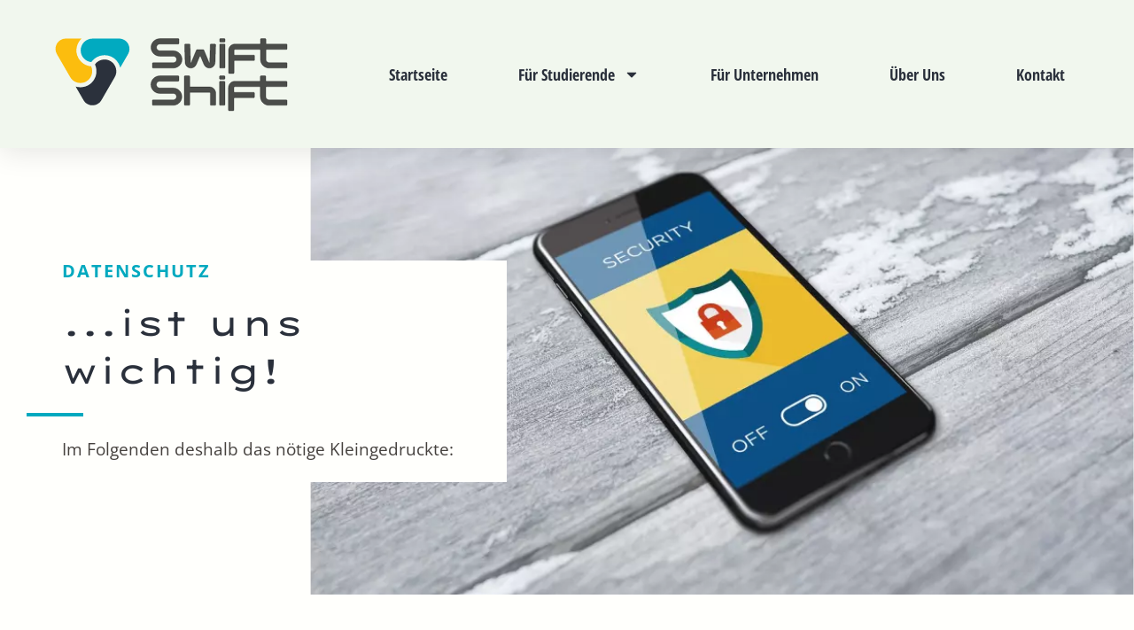

--- FILE ---
content_type: image/svg+xml
request_url: https://swift-shift.de/wp-content/uploads/2022/04/1618_swiftshift_logo.svg
body_size: 3660
content:
<svg xmlns="http://www.w3.org/2000/svg" xmlns:xlink="http://www.w3.org/1999/xlink" id="logoS" x="0px" y="0px" width="1531px" height="700px" viewBox="0 0 3063.83 1241.13" xml:space="preserve" style="opacity: 1;"><g><g>   <g id="gTT">       <path id="s_1_" d="M1568.07,353.25h-153.6c-21.84,0-40.3-17.88-39.93-39.72c0.36-21.22,17.73-38.37,39.04-38.37h213.18           c4.22,0,7.64-3.42,7.64-7.64v-47.4c0-4.22-3.42-7.64-7.64-7.64h-211.64c-55.83,0-102.41,44.33-103.26,100.15           c-0.87,56.82,45.1,103.31,101.72,103.31h155.34c12.16,0,23.81,5.59,30.91,15.46c8.38,11.64,9.46,26.21,2.98,38.85           c-6.49,12.66-19.82,20.34-34.05,20.34h-232.65c-4.22,0-7.64,3.42-7.64,7.64v47.4c0,4.22,3.42,7.64,7.64,7.64h231.95           c36.6,0,70.91-19.21,88.78-51.15c19-33.96,16.68-75.52-6-107.16C1631.82,368.44,1600.71,353.25,1568.07,353.25z"></path>       <path id="w_1_" d="M1772.99,553.27c27.03-0.37,50.99-17.56,61.35-42.53l36.86-88.82c2.61-6.29,11.51-6.29,14.12,0l37.39,90.11           c10.85,26.16,36.81,42.66,65.38,41.14c35.01-1.85,62.23-31.37,63.27-66.41l6.02-203.31c0.13-4.29-3.29-7.84-7.58-7.87           l-47.41-0.37c-4.16-0.03-7.58,3.26-7.7,7.42l-6.04,203.9c-0.07,2.28-1.9,4.06-4.18,4.06c-1.69,0-3.21-1.01-3.86-2.58           l-59.47-143.3c-1.18-2.85-3.97-4.71-7.06-4.71h-71.66c-3.09,0-5.88,1.86-7.06,4.71c-13.56,32.69-59.4,143.14-59.4,143.14           c-0.6,1.44-1.9,2.55-3.46,2.72c-2.49,0.27-4.58-1.6-4.65-4.03l-6.04-203.95c-0.12-4.13-3.51-7.42-7.64-7.42h-47.42           c-4.31,0-7.77,3.56-7.64,7.87l6.09,205.36C1706.3,525.09,1736.16,553.77,1772.99,553.27z"></path>       <path id="i_1_" d="M2110.34,553.28h47.4c4.22,0,7.65-3.42,7.65-7.64V282.81c0-4.22-3.42-7.64-7.65-7.64h-47.4           c-4.22,0-7.64,3.42-7.64,7.64v262.83C2102.7,549.85,2106.12,553.28,2110.34,553.28z"></path>       <path id="t_1_" d="M2110.34,252.38h47.4c4.22,0,7.65-3.42,7.65-7.64v-24.62c0-4.22-3.42-7.64-7.65-7.64h-47.4           c-4.22,0-7.64,3.42-7.64,7.64v24.62C2102.7,248.96,2106.12,252.38,2110.34,252.38z"></path>       <path id="ft_1_" d="M2880.16,330.7v-47.4c0-4.22-3.42-7.64-7.64-7.64h-228.57c-4.22,0-7.64-3.42-7.64-7.64v-48           c0-4.22-3.42-7.64-7.64-7.64h-47.4c-4.22,0-7.65,3.42-7.65,7.64v48c0,4.22-3.42,7.64-7.64,7.64h-287.35           c-40.11,0-72.63,32.52-72.63,72.63l0,260.21c0,4.22,3.42,7.64,7.65,7.64h47.4c4.22,0,7.64-3.42,7.64-7.64l0-134.65           c0-4.22,3.42-7.64,7.64-7.64h221.92c4.22,0,7.65-3.42,7.65-7.64v-47.4c0-4.22-3.42-7.64-7.65-7.64h-221.92           c-4.22,0-7.64-3.42-7.64-7.64v-47.58c0-5.49,4.45-9.94,9.94-9.94h287.35c4.22,0,7.64,3.42,7.64,7.64v107.28           c0,55.24,44.78,100.01,100.01,100.01h198.89c4.22,0,7.64-3.42,7.64-7.64v-47.4c0-4.22-3.42-7.64-7.64-7.64h-198.89           c-20.61,0-37.33-16.71-37.33-37.33V345.99c0-4.22,3.42-7.64,7.64-7.64h228.57C2876.74,338.34,2880.16,334.92,2880.16,330.7z"></path>   </g>   <g id="gTB">       <path id="s2_1_" d="M1568.23,783.26h-155.11c-21.84,0-40.3-17.87-39.93-39.71c0.36-21.22,17.73-38.38,39.04-38.38h213.18           c4.22,0,7.64-3.42,7.64-7.64v-47.4c0-4.22-3.42-7.64-7.64-7.64h-211.64c-55.83,0-102.41,44.33-103.27,100.15           c-0.87,56.82,45.1,103.31,101.72,103.31h155.33c12.16,0,23.81,5.59,30.91,15.46c8.38,11.64,9.46,26.21,2.98,38.85           c-6.49,12.66-19.82,20.34-34.05,20.34h-232.65c-4.22,0-7.64,3.42-7.64,7.64v47.4c0,4.22,3.42,7.64,7.64,7.64h232.11           c36.34,0,70.39-19.01,88.32-50.62c18.91-33.32,17.19-74.08-4.24-105.61C1632.31,799.63,1601.39,783.26,1568.23,783.26z"></path>       <path id="h2_1_" d="M1985.51,770.33h-219.48c-4.22,0-7.64-3.42-7.64-7.64V650.02c0-4.22-3.42-7.64-7.64-7.64h-47.4           c-4.22,0-7.64,3.42-7.64,7.64v325.62c0,4.22,3.42,7.64,7.64,7.64h47.4c4.22,0,7.64-3.42,7.64-7.64V840.67           c0-4.22,3.42-7.64,7.64-7.64h219.48c5.49,0,9.94,4.45,9.94,9.94v132.68c0,4.22,3.42,7.64,7.64,7.64h47.4           c4.22,0,7.64-3.42,7.64-7.64V842.96C2058.14,802.85,2025.62,770.33,1985.51,770.33z"></path>       <path id="i2_1_" d="M2109,983.28h47.4c4.22,0,7.64-3.42,7.64-7.64V712.81c0-4.22-3.42-7.64-7.64-7.64H2109           c-4.22,0-7.65,3.42-7.65,7.64v262.82C2101.35,979.86,2104.77,983.28,2109,983.28z"></path>       <path id="t2_1_" d="M2109,682.39h47.4c4.22,0,7.64-3.42,7.64-7.64v-24.62c0-4.22-3.42-7.64-7.64-7.64H2109           c-4.22,0-7.65,3.42-7.65,7.64v24.62C2101.35,678.97,2104.77,682.39,2109,682.39z"></path>       <path id="ft2_1_" d="M2627.31,642.37h-47.4c-4.22,0-7.64,3.42-7.64,7.64v48c0,4.22-3.42,7.64-7.65,7.64h-287.35           c-40.11,0-72.63,32.52-72.63,72.63l0,260.21c0,4.22,3.42,7.64,7.64,7.64h47.4c4.22,0,7.64-3.42,7.64-7.65l0-134.65           c0-4.22,3.42-7.64,7.64-7.64h221.92c4.22,0,7.64-3.42,7.64-7.64v-47.4c0-4.22-3.42-7.64-7.64-7.64h-221.92           c-4.22,0-7.65-3.42-7.65-7.64v-47.58c0-5.49,4.45-9.94,9.94-9.94h287.35c4.22,0,7.65,3.42,7.65,7.64v107.28           c0,55.24,44.78,100.01,100.01,100.01h200.24c4.22,0,7.64-3.42,7.64-7.64v-47.4c0-4.22-3.42-7.64-7.64-7.64h-200.24           c-20.61,0-37.33-16.71-37.33-37.33V775.99c0-4.22,3.42-7.64,7.65-7.64h229.92c4.22,0,7.64-3.42,7.64-7.64v-47.4           c0-4.22-3.42-7.64-7.64-7.64H2642.6c-4.22,0-7.65-3.42-7.65-7.64v-48C2634.95,645.8,2631.53,642.37,2627.31,642.37z"></path>   </g>   <g>       <path id="s2" fill="none" stroke="#000000" stroke-width="3" stroke-miterlimit="10" d="M1568.23,783.26h-155.11           c-21.84,0-40.3-17.87-39.93-39.71c0.36-21.22,17.73-38.38,39.04-38.38h213.18c4.22,0,7.64-3.42,7.64-7.64v-47.4           c0-4.22-3.42-7.64-7.64-7.64h-211.64c-55.83,0-102.41,44.33-103.27,100.15c-0.87,56.82,45.1,103.31,101.72,103.31h155.33           c12.16,0,23.81,5.59,30.91,15.46c8.38,11.64,9.46,26.21,2.98,38.85c-6.49,12.66-19.82,20.34-34.05,20.34h-232.65           c-4.22,0-7.64,3.42-7.64,7.64v47.4c0,4.22,3.42,7.64,7.64,7.64h232.11c36.34,0,70.39-19.01,88.32-50.62           c18.91-33.32,17.19-74.08-4.24-105.61C1632.31,799.63,1601.39,783.26,1568.23,783.26z"></path>       <path id="h2" fill="none" stroke="#000000" stroke-width="3" stroke-miterlimit="10" d="M1985.51,770.33h-219.48           c-4.22,0-7.64-3.42-7.64-7.64V650.02c0-4.22-3.42-7.64-7.64-7.64h-47.4c-4.22,0-7.64,3.42-7.64,7.64v325.62           c0,4.22,3.42,7.64,7.64,7.64h47.4c4.22,0,7.64-3.42,7.64-7.64V840.67c0-4.22,3.42-7.64,7.64-7.64h219.48           c5.49,0,9.94,4.45,9.94,9.94v132.68c0,4.22,3.42,7.64,7.64,7.64h47.4c4.22,0,7.64-3.42,7.64-7.64V842.96           C2058.14,802.85,2025.62,770.33,1985.51,770.33z"></path>       <path id="i2" fill="none" stroke="#000000" stroke-width="3" stroke-miterlimit="10" d="M2109,983.28h47.4           c4.22,0,7.64-3.42,7.64-7.64V712.81c0-4.22-3.42-7.64-7.64-7.64H2109c-4.22,0-7.65,3.42-7.65,7.64v262.82           C2101.35,979.86,2104.77,983.28,2109,983.28z"></path>       <path id="t2" fill="none" stroke="#000000" stroke-width="3" stroke-miterlimit="10" d="M2109,682.39h47.4           c4.22,0,7.64-3.42,7.64-7.64v-24.62c0-4.22-3.42-7.64-7.64-7.64H2109c-4.22,0-7.65,3.42-7.65,7.64v24.62           C2101.35,678.97,2104.77,682.39,2109,682.39z"></path>       <path id="ft2" fill="none" stroke="#000000" stroke-width="3" stroke-miterlimit="10" d="M2627.31,642.37h-47.4           c-4.22,0-7.64,3.42-7.64,7.64v48c0,4.22-3.42,7.64-7.65,7.64h-287.35c-40.11,0-72.63,32.52-72.63,72.63l0,260.21           c0,4.22,3.42,7.64,7.64,7.64h47.4c4.22,0,7.64-3.42,7.64-7.65l0-134.65c0-4.22,3.42-7.64,7.64-7.64h221.92           c4.22,0,7.64-3.42,7.64-7.64v-47.4c0-4.22-3.42-7.64-7.64-7.64h-221.92c-4.22,0-7.65-3.42-7.65-7.64v-47.58           c0-5.49,4.45-9.94,9.94-9.94h287.35c4.22,0,7.65,3.42,7.65,7.64v107.28c0,55.24,44.78,100.01,100.01,100.01h200.24           c4.22,0,7.64-3.42,7.64-7.64v-47.4c0-4.22-3.42-7.64-7.64-7.64h-200.24c-20.61,0-37.33-16.71-37.33-37.33V775.99           c0-4.22,3.42-7.64,7.65-7.64h229.92c4.22,0,7.64-3.42,7.64-7.64v-47.4c0-4.22-3.42-7.64-7.64-7.64H2642.6           c-4.22,0-7.65-3.42-7.65-7.64v-48C2634.95,645.8,2631.53,642.37,2627.31,642.37z"></path>   </g>   <g>       <path id="s" fill="none" stroke="#000000" stroke-width="3" stroke-miterlimit="10" d="M1568.07,353.25h-153.6           c-21.84,0-40.3-17.88-39.93-39.72c0.36-21.22,17.73-38.37,39.04-38.37h213.18c4.22,0,7.64-3.42,7.64-7.64v-47.4           c0-4.22-3.42-7.64-7.64-7.64h-211.64c-55.83,0-102.41,44.33-103.26,100.15c-0.87,56.82,45.1,103.31,101.72,103.31h155.34           c12.16,0,23.81,5.59,30.91,15.46c8.38,11.64,9.46,26.21,2.98,38.85c-6.49,12.66-19.82,20.34-34.05,20.34h-232.65           c-4.22,0-7.64,3.42-7.64,7.64v47.4c0,4.22,3.42,7.64,7.64,7.64h231.95c36.6,0,70.91-19.21,88.78-51.15           c19-33.96,16.68-75.52-6-107.16C1631.82,368.44,1600.71,353.25,1568.07,353.25z"></path>       <path id="w" fill="none" stroke="#000000" stroke-width="3" stroke-miterlimit="10" d="M1772.99,553.27           c27.03-0.37,50.99-17.56,61.35-42.53l36.86-88.82c2.61-6.29,11.51-6.29,14.12,0l37.39,90.11c10.85,26.16,36.81,42.66,65.38,41.14           c35.01-1.85,62.23-31.37,63.27-66.41l6.02-203.31c0.13-4.29-3.29-7.84-7.58-7.87l-47.41-0.37c-4.16-0.03-7.58,3.26-7.7,7.42           l-6.04,203.9c-0.07,2.28-1.9,4.06-4.18,4.06c-1.69,0-3.21-1.01-3.86-2.58l-59.47-143.3c-1.18-2.85-3.97-4.71-7.06-4.71h-71.66           c-3.09,0-5.88,1.86-7.06,4.71c-13.56,32.69-59.4,143.14-59.4,143.14c-0.6,1.44-1.9,2.55-3.46,2.72c-2.49,0.27-4.58-1.6-4.65-4.03           l-6.04-203.95c-0.12-4.13-3.51-7.42-7.64-7.42h-47.42c-4.31,0-7.77,3.56-7.64,7.87l6.09,205.36           C1706.3,525.09,1736.16,553.77,1772.99,553.27z"></path>       <path id="i" fill="none" stroke="#000000" stroke-width="3" stroke-miterlimit="10" d="M2110.34,553.28h47.4           c4.22,0,7.65-3.42,7.65-7.64V282.81c0-4.22-3.42-7.64-7.65-7.64h-47.4c-4.22,0-7.64,3.42-7.64,7.64v262.83           C2102.7,549.85,2106.12,553.28,2110.34,553.28z"></path>       <path id="t" fill="none" stroke="#000000" stroke-width="3" stroke-miterlimit="10" d="M2110.34,252.38h47.4           c4.22,0,7.65-3.42,7.65-7.64v-24.62c0-4.22-3.42-7.64-7.65-7.64h-47.4c-4.22,0-7.64,3.42-7.64,7.64v24.62           C2102.7,248.96,2106.12,252.38,2110.34,252.38z"></path>       <path id="ft" fill="none" stroke="#000000" stroke-width="3" stroke-miterlimit="10" d="M2880.16,330.7v-47.4           c0-4.22-3.42-7.64-7.64-7.64h-228.57c-4.22,0-7.64-3.42-7.64-7.64v-48c0-4.22-3.42-7.64-7.64-7.64h-47.4           c-4.22,0-7.65,3.42-7.65,7.64v48c0,4.22-3.42,7.64-7.64,7.64h-287.35c-40.11,0-72.63,32.52-72.63,72.63l0,260.21           c0,4.22,3.42,7.64,7.65,7.64h47.4c4.22,0,7.64-3.42,7.64-7.64l0-134.65c0-4.22,3.42-7.64,7.64-7.64h221.92           c4.22,0,7.65-3.42,7.65-7.64v-47.4c0-4.22-3.42-7.64-7.65-7.64h-221.92c-4.22,0-7.64-3.42-7.64-7.64v-47.58           c0-5.49,4.45-9.94,9.94-9.94h287.35c4.22,0,7.64,3.42,7.64,7.64v107.28c0,55.24,44.78,100.01,100.01,100.01h198.89           c4.22,0,7.64-3.42,7.64-7.64v-47.4c0-4.22-3.42-7.64-7.64-7.64h-198.89c-20.61,0-37.33-16.71-37.33-37.33V345.99           c0-4.22,3.42-7.64,7.64-7.64h228.57C2876.74,338.34,2880.16,334.92,2880.16,330.7z"></path>   </g></g><g display="none">   <g display="inline">       <path fill="#01AAC0" d="M643.85,574.64c69,6.57,122.97,64.69,122.97,135.42c0,75.13-60.91,136.04-136.04,136.04h-3.01H323.59           c-43.08,0-81.66-22.28-103.21-59.59c-21.54-37.31-21.54-81.86,0-119.17L311.4,509.7c10.54,56.82,70.93,144.61,179.57,144.61           C576.03,654.32,626.79,600.49,643.85,574.64z"></path>       <rect x="188.52" y="380.89" fill="none" width="594.01" height="594.01"></rect>   </g>   <g>       <path display="inline" fill="#2B313C" d="M602.77,547.87c-40.19,56.47-117.51,74.15-178.76,38.79           c-65.07-37.57-87.36-120.77-49.79-185.83l1.51-2.61l152.09-263.43c21.54-37.31,60.12-59.59,103.21-59.59           c43.08,0,81.66,22.27,103.2,59.59l91.01,157.63c-54.48-19.28-160.71-10.88-215.03,83.21           C567.67,449.3,588.91,520.17,602.77,547.87z"></path>       <rect x="325.74" y="75.21" display="inline" fill="none" width="529.71" height="529.71"></rect>   </g>   <g>       <rect x="561.72" y="305.52" display="inline" fill="none" width="568.25" height="568.25"></rect>       <path display="inline" fill="#FCBD0E" d="M646.28,525.69c-28.81-63.05-5.46-138.85,55.79-174.21           c65.07-37.57,148.27-15.27,185.83,49.79l1.51,2.61l152.09,263.43c21.54,37.31,21.54,81.86,0,119.17           c-21.54,37.31-60.12,59.58-103.2,59.58l-182.02,0c43.94-37.54,89.77-133.74,35.45-227.82           C749.2,544.58,677.21,527.54,646.28,525.69z"></path>   </g>   <circle display="inline" fill="none" cx="634.03" cy="529.28" r="548.61"></circle></g><g id="gLogoAllYBB">   <g id="ob3">       <rect x="458.26" y="56.38" fill="none" width="648.55" height="648.55"></rect>       <path id="logoB" fill="#01AAC0" d="M624.21,483.92c-69-6.57-122.98-64.69-122.98-135.42c0-75.13,60.91-136.04,136.04-136.04h3.01           h304.19c43.08,0,81.66,22.28,103.21,59.59c21.54,37.31,21.54,81.86,0,119.17l-91.01,157.64           c-10.54-56.82-70.93-144.61-179.57-144.61C692.03,404.23,641.28,458.06,624.21,483.92z"></path>   </g>   <g id="ob2">       <path id="logoBlack" fill="#2B313C" d="M665.29,510.68c40.19-56.47,117.51-74.15,178.76-38.79           c65.07,37.57,87.36,120.77,49.79,185.83l-1.51,2.61L740.25,923.76c-21.54,37.31-60.12,59.59-103.21,59.59           c-43.08,0-81.66-22.27-103.2-59.59l-91.01-157.63c54.48,19.28,160.71,10.88,215.03-83.21           C700.39,609.25,679.15,538.38,665.29,510.68z"></path>       <rect x="409.74" y="450.77" fill="none" width="535.45" height="535.45"></rect>   </g>   <g id="ob1">       <rect x="123.67" y="170.36" fill="none" width="597.1" height="597.1"></rect>       <path id="logoY" fill="#FCBD0E" d="M621.78,532.87c28.81,63.05,5.46,138.85-55.79,174.21c-65.07,37.57-148.27,15.27-185.83-49.79           l-1.51-2.61L226.56,391.24c-21.54-37.31-21.54-81.86,0-119.17c21.54-37.31,60.12-59.58,103.2-59.58l182.02,0           c-43.94,37.54-89.77,133.74-35.45,227.82C518.86,513.98,590.86,531.02,621.78,532.87z"></path>   </g>   <circle fill="none" cx="634.03" cy="529.28" r="548.61"></circle></g></g><style>#ft2{-webkit-animation:3.9s logo_0 forwards 1  ;animation:3.9s logo_0 forwards 1  ;}@-webkit-keyframes logo_0{0%{-webkit-animation-timing-function:cubic-bezier(0.104, 0.204, 0.492, 1.000);animation-timing-function:cubic-bezier(0.104, 0.204, 0.492, 1.000);stroke-dasharray:3500;stroke-dashoffset:3500;}41.026%{-webkit-animation-timing-function:cubic-bezier(0.354, 0.000, 0.650, 1.000);animation-timing-function:cubic-bezier(0.354, 0.000, 0.650, 1.000);stroke-dashoffset:3500;stroke-dasharray:3500;}66.667%,100%{-webkit-animation-timing-function:cubic-bezier(0.354, 0.000, 0.650, 1.000);animation-timing-function:cubic-bezier(0.354, 0.000, 0.650, 1.000);stroke-dashoffset:0;stroke-dasharray:3500;}}@keyframes logo_0{0%{-webkit-animation-timing-function:cubic-bezier(0.104, 0.204, 0.492, 1.000);animation-timing-function:cubic-bezier(0.104, 0.204, 0.492, 1.000);stroke-dasharray:3500;stroke-dashoffset:3500;}41.026%{-webkit-animation-timing-function:cubic-bezier(0.354, 0.000, 0.650, 1.000);animation-timing-function:cubic-bezier(0.354, 0.000, 0.650, 1.000);stroke-dashoffset:3500;stroke-dasharray:3500;}66.667%,100%{-webkit-animation-timing-function:cubic-bezier(0.354, 0.000, 0.650, 1.000);animation-timing-function:cubic-bezier(0.354, 0.000, 0.650, 1.000);stroke-dashoffset:0;stroke-dasharray:3500;}}#s2{-webkit-animation:3.9s logo_1 forwards 1  ;animation:3.9s logo_1 forwards 1  ;}@-webkit-keyframes logo_1{0%{-webkit-animation-timing-function:cubic-bezier(0.104, 0.204, 0.492, 1.000);animation-timing-function:cubic-bezier(0.104, 0.204, 0.492, 1.000);stroke-dasharray:2500;stroke-dashoffset:2500;}33.333%{-webkit-animation-timing-function:cubic-bezier(0.354, 0.000, 0.650, 1.000);animation-timing-function:cubic-bezier(0.354, 0.000, 0.650, 1.000);stroke-dashoffset:2500;stroke-dasharray:2500;}58.974%,100%{-webkit-animation-timing-function:cubic-bezier(0.354, 0.000, 0.650, 1.000);animation-timing-function:cubic-bezier(0.354, 0.000, 0.650, 1.000);stroke-dashoffset:0;stroke-dasharray:2500;}}@keyframes logo_1{0%{-webkit-animation-timing-function:cubic-bezier(0.104, 0.204, 0.492, 1.000);animation-timing-function:cubic-bezier(0.104, 0.204, 0.492, 1.000);stroke-dasharray:2500;stroke-dashoffset:2500;}33.333%{-webkit-animation-timing-function:cubic-bezier(0.354, 0.000, 0.650, 1.000);animation-timing-function:cubic-bezier(0.354, 0.000, 0.650, 1.000);stroke-dashoffset:2500;stroke-dasharray:2500;}58.974%,100%{-webkit-animation-timing-function:cubic-bezier(0.354, 0.000, 0.650, 1.000);animation-timing-function:cubic-bezier(0.354, 0.000, 0.650, 1.000);stroke-dashoffset:0;stroke-dasharray:2500;}}#h2{-webkit-animation:3.9s logo_2 forwards 1  ;animation:3.9s logo_2 forwards 1  ;}@-webkit-keyframes logo_2{0%{-webkit-animation-timing-function:cubic-bezier(0.104, 0.204, 0.492, 1.000);animation-timing-function:cubic-bezier(0.104, 0.204, 0.492, 1.000);stroke-dasharray:2500;stroke-dashoffset:2500;}41.026%{-webkit-animation-timing-function:cubic-bezier(0.354, 0.000, 0.650, 1.000);animation-timing-function:cubic-bezier(0.354, 0.000, 0.650, 1.000);stroke-dashoffset:2500;stroke-dasharray:2500;}66.667%,100%{-webkit-animation-timing-function:cubic-bezier(0.354, 0.000, 0.650, 1.000);animation-timing-function:cubic-bezier(0.354, 0.000, 0.650, 1.000);stroke-dashoffset:0;stroke-dasharray:2500;}}@keyframes logo_2{0%{-webkit-animation-timing-function:cubic-bezier(0.104, 0.204, 0.492, 1.000);animation-timing-function:cubic-bezier(0.104, 0.204, 0.492, 1.000);stroke-dasharray:2500;stroke-dashoffset:2500;}41.026%{-webkit-animation-timing-function:cubic-bezier(0.354, 0.000, 0.650, 1.000);animation-timing-function:cubic-bezier(0.354, 0.000, 0.650, 1.000);stroke-dashoffset:2500;stroke-dasharray:2500;}66.667%,100%{-webkit-animation-timing-function:cubic-bezier(0.354, 0.000, 0.650, 1.000);animation-timing-function:cubic-bezier(0.354, 0.000, 0.650, 1.000);stroke-dashoffset:0;stroke-dasharray:2500;}}#i2{-webkit-animation:3.9s logo_3 forwards 1  ;animation:3.9s logo_3 forwards 1  ;}@-webkit-keyframes logo_3{0%{-webkit-animation-timing-function:cubic-bezier(0.104, 0.204, 0.492, 1.000);animation-timing-function:cubic-bezier(0.104, 0.204, 0.492, 1.000);stroke-dasharray:1500;stroke-dashoffset:1500;}48.718%{-webkit-animation-timing-function:cubic-bezier(0.354, 0.000, 0.650, 1.000);animation-timing-function:cubic-bezier(0.354, 0.000, 0.650, 1.000);stroke-dashoffset:1500;stroke-dasharray:1500;}74.359%,100%{-webkit-animation-timing-function:cubic-bezier(0.354, 0.000, 0.650, 1.000);animation-timing-function:cubic-bezier(0.354, 0.000, 0.650, 1.000);stroke-dashoffset:0;stroke-dasharray:1500;}}@keyframes logo_3{0%{-webkit-animation-timing-function:cubic-bezier(0.104, 0.204, 0.492, 1.000);animation-timing-function:cubic-bezier(0.104, 0.204, 0.492, 1.000);stroke-dasharray:1500;stroke-dashoffset:1500;}48.718%{-webkit-animation-timing-function:cubic-bezier(0.354, 0.000, 0.650, 1.000);animation-timing-function:cubic-bezier(0.354, 0.000, 0.650, 1.000);stroke-dashoffset:1500;stroke-dasharray:1500;}74.359%,100%{-webkit-animation-timing-function:cubic-bezier(0.354, 0.000, 0.650, 1.000);animation-timing-function:cubic-bezier(0.354, 0.000, 0.650, 1.000);stroke-dashoffset:0;stroke-dasharray:1500;}}#t2{-webkit-animation:3.9s logo_4 forwards 1  ;animation:3.9s logo_4 forwards 1  ;}@-webkit-keyframes logo_4{0%{-webkit-animation-timing-function:cubic-bezier(0.104, 0.204, 0.492, 1.000);animation-timing-function:cubic-bezier(0.104, 0.204, 0.492, 1.000);stroke-dasharray:500;stroke-dashoffset:500;}48.718%{-webkit-animation-timing-function:cubic-bezier(0.354, 0.000, 0.650, 1.000);animation-timing-function:cubic-bezier(0.354, 0.000, 0.650, 1.000);stroke-dashoffset:500;stroke-dasharray:500;}58.974%,100%{-webkit-animation-timing-function:cubic-bezier(0.354, 0.000, 0.650, 1.000);animation-timing-function:cubic-bezier(0.354, 0.000, 0.650, 1.000);stroke-dashoffset:0;stroke-dasharray:500;}}@keyframes logo_4{0%{-webkit-animation-timing-function:cubic-bezier(0.104, 0.204, 0.492, 1.000);animation-timing-function:cubic-bezier(0.104, 0.204, 0.492, 1.000);stroke-dasharray:500;stroke-dashoffset:500;}48.718%{-webkit-animation-timing-function:cubic-bezier(0.354, 0.000, 0.650, 1.000);animation-timing-function:cubic-bezier(0.354, 0.000, 0.650, 1.000);stroke-dashoffset:500;stroke-dasharray:500;}58.974%,100%{-webkit-animation-timing-function:cubic-bezier(0.354, 0.000, 0.650, 1.000);animation-timing-function:cubic-bezier(0.354, 0.000, 0.650, 1.000);stroke-dashoffset:0;stroke-dasharray:500;}}#ft{-webkit-animation:3.9s logo_5 forwards 1  ;animation:3.9s logo_5 forwards 1  ;}@-webkit-keyframes logo_5{0%{-webkit-animation-timing-function:cubic-bezier(0.104, 0.204, 0.492, 1.000);animation-timing-function:cubic-bezier(0.104, 0.204, 0.492, 1.000);stroke-dasharray:3500;stroke-dashoffset:3500;}33.333%{-webkit-animation-timing-function:cubic-bezier(0.354, 0.000, 0.650, 1.000);animation-timing-function:cubic-bezier(0.354, 0.000, 0.650, 1.000);stroke-dashoffset:3500;stroke-dasharray:3500;}58.974%,100%{-webkit-animation-timing-function:cubic-bezier(0.354, 0.000, 0.650, 1.000);animation-timing-function:cubic-bezier(0.354, 0.000, 0.650, 1.000);stroke-dashoffset:0;stroke-dasharray:3500;}}@keyframes logo_5{0%{-webkit-animation-timing-function:cubic-bezier(0.104, 0.204, 0.492, 1.000);animation-timing-function:cubic-bezier(0.104, 0.204, 0.492, 1.000);stroke-dasharray:3500;stroke-dashoffset:3500;}33.333%{-webkit-animation-timing-function:cubic-bezier(0.354, 0.000, 0.650, 1.000);animation-timing-function:cubic-bezier(0.354, 0.000, 0.650, 1.000);stroke-dashoffset:3500;stroke-dasharray:3500;}58.974%,100%{-webkit-animation-timing-function:cubic-bezier(0.354, 0.000, 0.650, 1.000);animation-timing-function:cubic-bezier(0.354, 0.000, 0.650, 1.000);stroke-dashoffset:0;stroke-dasharray:3500;}}#s{-webkit-animation:3.9s logo_6 forwards 1  ;animation:3.9s logo_6 forwards 1  ;}@-webkit-keyframes logo_6{0%{-webkit-animation-timing-function:cubic-bezier(0.104, 0.204, 0.492, 1.000);animation-timing-function:cubic-bezier(0.104, 0.204, 0.492, 1.000);stroke-dasharray:2500;stroke-dashoffset:2500;}25.641%{-webkit-animation-timing-function:cubic-bezier(0.354, 0.000, 0.650, 1.000);animation-timing-function:cubic-bezier(0.354, 0.000, 0.650, 1.000);stroke-dashoffset:2500;stroke-dasharray:2500;}51.282%,100%{-webkit-animation-timing-function:cubic-bezier(0.354, 0.000, 0.650, 1.000);animation-timing-function:cubic-bezier(0.354, 0.000, 0.650, 1.000);stroke-dashoffset:0;stroke-dasharray:2500;}}@keyframes logo_6{0%{-webkit-animation-timing-function:cubic-bezier(0.104, 0.204, 0.492, 1.000);animation-timing-function:cubic-bezier(0.104, 0.204, 0.492, 1.000);stroke-dasharray:2500;stroke-dashoffset:2500;}25.641%{-webkit-animation-timing-function:cubic-bezier(0.354, 0.000, 0.650, 1.000);animation-timing-function:cubic-bezier(0.354, 0.000, 0.650, 1.000);stroke-dashoffset:2500;stroke-dasharray:2500;}51.282%,100%{-webkit-animation-timing-function:cubic-bezier(0.354, 0.000, 0.650, 1.000);animation-timing-function:cubic-bezier(0.354, 0.000, 0.650, 1.000);stroke-dashoffset:0;stroke-dasharray:2500;}}#w{-webkit-animation:3.9s logo_7 forwards 1  ;animation:3.9s logo_7 forwards 1  ;}@-webkit-keyframes logo_7{0%{-webkit-animation-timing-function:cubic-bezier(0.104, 0.204, 0.492, 1.000);animation-timing-function:cubic-bezier(0.104, 0.204, 0.492, 1.000);stroke-dasharray:2500;stroke-dashoffset:2500;}33.333%{-webkit-animation-timing-function:cubic-bezier(0.354, 0.000, 0.650, 1.000);animation-timing-function:cubic-bezier(0.354, 0.000, 0.650, 1.000);stroke-dashoffset:2500;stroke-dasharray:2500;}58.974%,100%{-webkit-animation-timing-function:cubic-bezier(0.354, 0.000, 0.650, 1.000);animation-timing-function:cubic-bezier(0.354, 0.000, 0.650, 1.000);stroke-dashoffset:0;stroke-dasharray:2500;}}@keyframes logo_7{0%{-webkit-animation-timing-function:cubic-bezier(0.104, 0.204, 0.492, 1.000);animation-timing-function:cubic-bezier(0.104, 0.204, 0.492, 1.000);stroke-dasharray:2500;stroke-dashoffset:2500;}33.333%{-webkit-animation-timing-function:cubic-bezier(0.354, 0.000, 0.650, 1.000);animation-timing-function:cubic-bezier(0.354, 0.000, 0.650, 1.000);stroke-dashoffset:2500;stroke-dasharray:2500;}58.974%,100%{-webkit-animation-timing-function:cubic-bezier(0.354, 0.000, 0.650, 1.000);animation-timing-function:cubic-bezier(0.354, 0.000, 0.650, 1.000);stroke-dashoffset:0;stroke-dasharray:2500;}}#i{-webkit-animation:3.9s logo_8 forwards 1  ;animation:3.9s logo_8 forwards 1  ;}@-webkit-keyframes logo_8{0%{-webkit-animation-timing-function:cubic-bezier(0.104, 0.204, 0.492, 1.000);animation-timing-function:cubic-bezier(0.104, 0.204, 0.492, 1.000);stroke-dasharray:1500;stroke-dashoffset:1500;}41.026%{-webkit-animation-timing-function:cubic-bezier(0.354, 0.000, 0.650, 1.000);animation-timing-function:cubic-bezier(0.354, 0.000, 0.650, 1.000);stroke-dashoffset:1500;stroke-dasharray:1500;}66.667%,100%{-webkit-animation-timing-function:cubic-bezier(0.354, 0.000, 0.650, 1.000);animation-timing-function:cubic-bezier(0.354, 0.000, 0.650, 1.000);stroke-dashoffset:0;stroke-dasharray:1500;}}@keyframes logo_8{0%{-webkit-animation-timing-function:cubic-bezier(0.104, 0.204, 0.492, 1.000);animation-timing-function:cubic-bezier(0.104, 0.204, 0.492, 1.000);stroke-dasharray:1500;stroke-dashoffset:1500;}41.026%{-webkit-animation-timing-function:cubic-bezier(0.354, 0.000, 0.650, 1.000);animation-timing-function:cubic-bezier(0.354, 0.000, 0.650, 1.000);stroke-dashoffset:1500;stroke-dasharray:1500;}66.667%,100%{-webkit-animation-timing-function:cubic-bezier(0.354, 0.000, 0.650, 1.000);animation-timing-function:cubic-bezier(0.354, 0.000, 0.650, 1.000);stroke-dashoffset:0;stroke-dasharray:1500;}}#t{-webkit-animation:3.9s logo_9 forwards 1  ;animation:3.9s logo_9 forwards 1  ;}@-webkit-keyframes logo_9{0%{-webkit-animation-timing-function:cubic-bezier(0.104, 0.204, 0.492, 1.000);animation-timing-function:cubic-bezier(0.104, 0.204, 0.492, 1.000);stroke-dasharray:500;stroke-dashoffset:500;}41.026%{-webkit-animation-timing-function:cubic-bezier(0.354, 0.000, 0.650, 1.000);animation-timing-function:cubic-bezier(0.354, 0.000, 0.650, 1.000);stroke-dashoffset:500;stroke-dasharray:500;}51.282%,100%{-webkit-animation-timing-function:cubic-bezier(0.354, 0.000, 0.650, 1.000);animation-timing-function:cubic-bezier(0.354, 0.000, 0.650, 1.000);stroke-dashoffset:0;stroke-dasharray:500;}}@keyframes logo_9{0%{-webkit-animation-timing-function:cubic-bezier(0.104, 0.204, 0.492, 1.000);animation-timing-function:cubic-bezier(0.104, 0.204, 0.492, 1.000);stroke-dasharray:500;stroke-dashoffset:500;}41.026%{-webkit-animation-timing-function:cubic-bezier(0.354, 0.000, 0.650, 1.000);animation-timing-function:cubic-bezier(0.354, 0.000, 0.650, 1.000);stroke-dashoffset:500;stroke-dasharray:500;}51.282%,100%{-webkit-animation-timing-function:cubic-bezier(0.354, 0.000, 0.650, 1.000);animation-timing-function:cubic-bezier(0.354, 0.000, 0.650, 1.000);stroke-dashoffset:0;stroke-dasharray:500;}}#gTT{-webkit-animation:3.9s logo_10 forwards 1  ;animation:3.9s logo_10 forwards 1  ;}@-webkit-keyframes logo_10{0%{opacity:0;-webkit-animation-timing-function:cubic-bezier(0.104, 0.204, 0.492, 1.000);animation-timing-function:cubic-bezier(0.104, 0.204, 0.492, 1.000);}74.359%{opacity:0;-webkit-animation-timing-function:cubic-bezier(0.354, 0.000, 0.650, 1.000);animation-timing-function:cubic-bezier(0.354, 0.000, 0.650, 1.000);}100%{opacity:1;-webkit-animation-timing-function:cubic-bezier(0.354, 0.000, 0.650, 1.000);animation-timing-function:cubic-bezier(0.354, 0.000, 0.650, 1.000);}}@keyframes logo_10{0%{opacity:0;-webkit-animation-timing-function:cubic-bezier(0.104, 0.204, 0.492, 1.000);animation-timing-function:cubic-bezier(0.104, 0.204, 0.492, 1.000);}74.359%{opacity:0;-webkit-animation-timing-function:cubic-bezier(0.354, 0.000, 0.650, 1.000);animation-timing-function:cubic-bezier(0.354, 0.000, 0.650, 1.000);}100%{opacity:1;-webkit-animation-timing-function:cubic-bezier(0.354, 0.000, 0.650, 1.000);animation-timing-function:cubic-bezier(0.354, 0.000, 0.650, 1.000);}}#gTB{-webkit-animation:3.9s logo_11 forwards 1  ;animation:3.9s logo_11 forwards 1  ;}@-webkit-keyframes logo_11{0%{opacity:0;-webkit-animation-timing-function:cubic-bezier(0.104, 0.204, 0.492, 1.000);animation-timing-function:cubic-bezier(0.104, 0.204, 0.492, 1.000);}74.359%{opacity:0;-webkit-animation-timing-function:cubic-bezier(0.354, 0.000, 0.650, 1.000);animation-timing-function:cubic-bezier(0.354, 0.000, 0.650, 1.000);}100%{opacity:1;-webkit-animation-timing-function:cubic-bezier(0.354, 0.000, 0.650, 1.000);animation-timing-function:cubic-bezier(0.354, 0.000, 0.650, 1.000);}}@keyframes logo_11{0%{opacity:0;-webkit-animation-timing-function:cubic-bezier(0.104, 0.204, 0.492, 1.000);animation-timing-function:cubic-bezier(0.104, 0.204, 0.492, 1.000);}74.359%{opacity:0;-webkit-animation-timing-function:cubic-bezier(0.354, 0.000, 0.650, 1.000);animation-timing-function:cubic-bezier(0.354, 0.000, 0.650, 1.000);}100%{opacity:1;-webkit-animation-timing-function:cubic-bezier(0.354, 0.000, 0.650, 1.000);animation-timing-function:cubic-bezier(0.354, 0.000, 0.650, 1.000);}}#logoY{-webkit-animation:3.9s logo_12 forwards 1  ;animation:3.9s logo_12 forwards 1  ;}@-webkit-keyframes logo_12{0%{-webkit-animation-timing-function:cubic-bezier(0.104, 0.204, 0.492, 1.000);animation-timing-function:cubic-bezier(0.104, 0.204, 0.492, 1.000);-webkit-transform:translate(419px, 129px) rotateX(0deg) rotateY(0deg) rotateZ(180deg) scale(1, 1) skew(0deg, 0deg);transform:translate(419px, 129px) rotateX(0deg) rotateY(0deg) rotateZ(180deg) scale(1, 1) skew(0deg, 0deg);-webkit-transform-origin:422.22px 468.91px;transform-origin:422.22px 468.91px;}25.641%{-webkit-animation-timing-function:cubic-bezier(0.266, 0.412, 0.612, 1.000);animation-timing-function:cubic-bezier(0.266, 0.412, 0.612, 1.000);-webkit-transform:translate(419px, 129px) rotateX(0deg) rotateY(0deg) rotateZ(180deg) scale(1, 1) skew(0deg, 0deg);transform:translate(419px, 129px) rotateX(0deg) rotateY(0deg) rotateZ(180deg) scale(1, 1) skew(0deg, 0deg);-webkit-transform-origin:422.22px 468.91px;transform-origin:422.22px 468.91px;}38.462%,100%{-webkit-animation-timing-function:cubic-bezier(0.266, 0.412, 0.612, 1.000);animation-timing-function:cubic-bezier(0.266, 0.412, 0.612, 1.000);-webkit-transform:translate(0px, 0px) rotateX(0deg) rotateY(0deg) rotateZ(0deg) scale(1, 1) skew(0deg, 0deg);transform:translate(0px, 0px) rotateX(0deg) rotateY(0deg) rotateZ(0deg) scale(1, 1) skew(0deg, 0deg);-webkit-transform-origin:422.22px 468.91px;transform-origin:422.22px 468.91px;}}@keyframes logo_12{0%{-webkit-animation-timing-function:cubic-bezier(0.104, 0.204, 0.492, 1.000);animation-timing-function:cubic-bezier(0.104, 0.204, 0.492, 1.000);-webkit-transform:translate(419px, 129px) rotateX(0deg) rotateY(0deg) rotateZ(180deg) scale(1, 1) skew(0deg, 0deg);transform:translate(419px, 129px) rotateX(0deg) rotateY(0deg) rotateZ(180deg) scale(1, 1) skew(0deg, 0deg);-webkit-transform-origin:422.22px 468.91px;transform-origin:422.22px 468.91px;}25.641%{-webkit-animation-timing-function:cubic-bezier(0.266, 0.412, 0.612, 1.000);animation-timing-function:cubic-bezier(0.266, 0.412, 0.612, 1.000);-webkit-transform:translate(419px, 129px) rotateX(0deg) rotateY(0deg) rotateZ(180deg) scale(1, 1) skew(0deg, 0deg);transform:translate(419px, 129px) rotateX(0deg) rotateY(0deg) rotateZ(180deg) scale(1, 1) skew(0deg, 0deg);-webkit-transform-origin:422.22px 468.91px;transform-origin:422.22px 468.91px;}38.462%,100%{-webkit-animation-timing-function:cubic-bezier(0.266, 0.412, 0.612, 1.000);animation-timing-function:cubic-bezier(0.266, 0.412, 0.612, 1.000);-webkit-transform:translate(0px, 0px) rotateX(0deg) rotateY(0deg) rotateZ(0deg) scale(1, 1) skew(0deg, 0deg);transform:translate(0px, 0px) rotateX(0deg) rotateY(0deg) rotateZ(0deg) scale(1, 1) skew(0deg, 0deg);-webkit-transform-origin:422.22px 468.91px;transform-origin:422.22px 468.91px;}}#logoBlack{-webkit-animation:3.9s logo_13 forwards 1  ;animation:3.9s logo_13 forwards 1  ;}@-webkit-keyframes logo_13{0%{-webkit-animation-timing-function:cubic-bezier(0.104, 0.204, 0.492, 1.000);animation-timing-function:cubic-bezier(0.104, 0.204, 0.492, 1.000);-webkit-transform:translate(-80px, -372px) rotateX(0deg) rotateY(0deg) rotateZ(180deg) scale(1, 1) skew(0deg, 0deg);transform:translate(-80px, -372px) rotateX(0deg) rotateY(0deg) rotateZ(180deg) scale(1, 1) skew(0deg, 0deg);-webkit-transform-origin:677.46px 718.50px;transform-origin:677.46px 718.50px;}12.821%{-webkit-animation-timing-function:cubic-bezier(0.266, 0.412, 0.612, 1.000);animation-timing-function:cubic-bezier(0.266, 0.412, 0.612, 1.000);-webkit-transform:translate(-80px, -372px) rotateX(0deg) rotateY(0deg) rotateZ(180deg) scale(1, 1) skew(0deg, 0deg);transform:translate(-80px, -372px) rotateX(0deg) rotateY(0deg) rotateZ(180deg) scale(1, 1) skew(0deg, 0deg);-webkit-transform-origin:677.46px 718.50px;transform-origin:677.46px 718.50px;}25.641%,100%{-webkit-animation-timing-function:cubic-bezier(0.266, 0.412, 0.612, 1.000);animation-timing-function:cubic-bezier(0.266, 0.412, 0.612, 1.000);-webkit-transform:translate(0px, 0px) rotateX(0deg) rotateY(0deg) rotateZ(0deg) scale(1, 1) skew(0deg, 0deg);transform:translate(0px, 0px) rotateX(0deg) rotateY(0deg) rotateZ(0deg) scale(1, 1) skew(0deg, 0deg);-webkit-transform-origin:677.46px 718.50px;transform-origin:677.46px 718.50px;}}@keyframes logo_13{0%{-webkit-animation-timing-function:cubic-bezier(0.104, 0.204, 0.492, 1.000);animation-timing-function:cubic-bezier(0.104, 0.204, 0.492, 1.000);-webkit-transform:translate(-80px, -372px) rotateX(0deg) rotateY(0deg) rotateZ(180deg) scale(1, 1) skew(0deg, 0deg);transform:translate(-80px, -372px) rotateX(0deg) rotateY(0deg) rotateZ(180deg) scale(1, 1) skew(0deg, 0deg);-webkit-transform-origin:677.46px 718.50px;transform-origin:677.46px 718.50px;}12.821%{-webkit-animation-timing-function:cubic-bezier(0.266, 0.412, 0.612, 1.000);animation-timing-function:cubic-bezier(0.266, 0.412, 0.612, 1.000);-webkit-transform:translate(-80px, -372px) rotateX(0deg) rotateY(0deg) rotateZ(180deg) scale(1, 1) skew(0deg, 0deg);transform:translate(-80px, -372px) rotateX(0deg) rotateY(0deg) rotateZ(180deg) scale(1, 1) skew(0deg, 0deg);-webkit-transform-origin:677.46px 718.50px;transform-origin:677.46px 718.50px;}25.641%,100%{-webkit-animation-timing-function:cubic-bezier(0.266, 0.412, 0.612, 1.000);animation-timing-function:cubic-bezier(0.266, 0.412, 0.612, 1.000);-webkit-transform:translate(0px, 0px) rotateX(0deg) rotateY(0deg) rotateZ(0deg) scale(1, 1) skew(0deg, 0deg);transform:translate(0px, 0px) rotateX(0deg) rotateY(0deg) rotateZ(0deg) scale(1, 1) skew(0deg, 0deg);-webkit-transform-origin:677.46px 718.50px;transform-origin:677.46px 718.50px;}}#logoB{-webkit-animation:3.9s logo_14 forwards 1  ;animation:3.9s logo_14 forwards 1  ;}@-webkit-keyframes logo_14{0%{-webkit-animation-timing-function:cubic-bezier(0.104, 0.204, 0.492, 1.000);animation-timing-function:cubic-bezier(0.104, 0.204, 0.492, 1.000);-webkit-transform:translate(-295px, 302px) rotateX(0deg) rotateY(0deg) rotateZ(180deg) scale(1, 1) skew(0deg, 0deg);transform:translate(-295px, 302px) rotateX(0deg) rotateY(0deg) rotateZ(180deg) scale(1, 1) skew(0deg, 0deg);-webkit-transform-origin:782.53px 380.66px;transform-origin:782.53px 380.66px;}19.231%{-webkit-animation-timing-function:cubic-bezier(0.266, 0.412, 0.612, 1.000);animation-timing-function:cubic-bezier(0.266, 0.412, 0.612, 1.000);-webkit-transform:translate(-295px, 302px) rotateX(0deg) rotateY(0deg) rotateZ(180deg) scale(1, 1) skew(0deg, 0deg);transform:translate(-295px, 302px) rotateX(0deg) rotateY(0deg) rotateZ(180deg) scale(1, 1) skew(0deg, 0deg);-webkit-transform-origin:782.53px 380.66px;transform-origin:782.53px 380.66px;}32.051%,100%{-webkit-animation-timing-function:cubic-bezier(0.266, 0.412, 0.612, 1.000);animation-timing-function:cubic-bezier(0.266, 0.412, 0.612, 1.000);-webkit-transform:translate(0px, 0px) rotateX(0deg) rotateY(0deg) rotateZ(0deg) scale(1, 1) skew(0deg, 0deg);transform:translate(0px, 0px) rotateX(0deg) rotateY(0deg) rotateZ(0deg) scale(1, 1) skew(0deg, 0deg);-webkit-transform-origin:782.53px 380.66px;transform-origin:782.53px 380.66px;}}@keyframes logo_14{0%{-webkit-animation-timing-function:cubic-bezier(0.104, 0.204, 0.492, 1.000);animation-timing-function:cubic-bezier(0.104, 0.204, 0.492, 1.000);-webkit-transform:translate(-295px, 302px) rotateX(0deg) rotateY(0deg) rotateZ(180deg) scale(1, 1) skew(0deg, 0deg);transform:translate(-295px, 302px) rotateX(0deg) rotateY(0deg) rotateZ(180deg) scale(1, 1) skew(0deg, 0deg);-webkit-transform-origin:782.53px 380.66px;transform-origin:782.53px 380.66px;}19.231%{-webkit-animation-timing-function:cubic-bezier(0.266, 0.412, 0.612, 1.000);animation-timing-function:cubic-bezier(0.266, 0.412, 0.612, 1.000);-webkit-transform:translate(-295px, 302px) rotateX(0deg) rotateY(0deg) rotateZ(180deg) scale(1, 1) skew(0deg, 0deg);transform:translate(-295px, 302px) rotateX(0deg) rotateY(0deg) rotateZ(180deg) scale(1, 1) skew(0deg, 0deg);-webkit-transform-origin:782.53px 380.66px;transform-origin:782.53px 380.66px;}32.051%,100%{-webkit-animation-timing-function:cubic-bezier(0.266, 0.412, 0.612, 1.000);animation-timing-function:cubic-bezier(0.266, 0.412, 0.612, 1.000);-webkit-transform:translate(0px, 0px) rotateX(0deg) rotateY(0deg) rotateZ(0deg) scale(1, 1) skew(0deg, 0deg);transform:translate(0px, 0px) rotateX(0deg) rotateY(0deg) rotateZ(0deg) scale(1, 1) skew(0deg, 0deg);-webkit-transform-origin:782.53px 380.66px;transform-origin:782.53px 380.66px;}}#ob1{-webkit-animation:3.9s logo_15 forwards 1  ;animation:3.9s logo_15 forwards 1  ;}@-webkit-keyframes logo_15{0%{-webkit-animation-timing-function:cubic-bezier(0.354, 0.000, 0.650, 1.000);animation-timing-function:cubic-bezier(0.354, 0.000, 0.650, 1.000);-webkit-transform:translate(0px, 0px) rotateX(0deg) rotateY(0deg) rotateZ(0deg) scale(1, 1) skew(0deg, 0deg);transform:translate(0px, 0px) rotateX(0deg) rotateY(0deg) rotateZ(0deg) scale(1, 1) skew(0deg, 0deg);-webkit-transform-origin:123.67px 170.36px;transform-origin:123.67px 170.36px;}12.821%{-webkit-animation-timing-function:cubic-bezier(0.354, 0.000, 0.650, 1.000);animation-timing-function:cubic-bezier(0.354, 0.000, 0.650, 1.000);-webkit-transform:translate(300px, 0px) rotateX(0deg) rotateY(0deg) rotateZ(0deg) scale(1, 1) skew(0deg, 0deg);transform:translate(300px, 0px) rotateX(0deg) rotateY(0deg) rotateZ(0deg) scale(1, 1) skew(0deg, 0deg);-webkit-transform-origin:123.67px 170.36px;transform-origin:123.67px 170.36px;}25.641%{-webkit-animation-timing-function:cubic-bezier(0.354, 0.000, 0.650, 1.000);animation-timing-function:cubic-bezier(0.354, 0.000, 0.650, 1.000);-webkit-transform:translate(300px, 0px) rotateX(0deg) rotateY(0deg) rotateZ(0deg) scale(1, 1) skew(0deg, 0deg);transform:translate(300px, 0px) rotateX(0deg) rotateY(0deg) rotateZ(0deg) scale(1, 1) skew(0deg, 0deg);-webkit-transform-origin:123.67px 170.36px;transform-origin:123.67px 170.36px;}38.462%,100%{-webkit-animation-timing-function:cubic-bezier(0.354, 0.000, 0.650, 1.000);animation-timing-function:cubic-bezier(0.354, 0.000, 0.650, 1.000);-webkit-transform:translate(0px, 0px) rotateX(0deg) rotateY(0deg) rotateZ(0deg) scale(1, 1) skew(0deg, 0deg);transform:translate(0px, 0px) rotateX(0deg) rotateY(0deg) rotateZ(0deg) scale(1, 1) skew(0deg, 0deg);-webkit-transform-origin:123.67px 170.36px;transform-origin:123.67px 170.36px;}}@keyframes logo_15{0%{-webkit-animation-timing-function:cubic-bezier(0.354, 0.000, 0.650, 1.000);animation-timing-function:cubic-bezier(0.354, 0.000, 0.650, 1.000);-webkit-transform:translate(0px, 0px) rotateX(0deg) rotateY(0deg) rotateZ(0deg) scale(1, 1) skew(0deg, 0deg);transform:translate(0px, 0px) rotateX(0deg) rotateY(0deg) rotateZ(0deg) scale(1, 1) skew(0deg, 0deg);-webkit-transform-origin:123.67px 170.36px;transform-origin:123.67px 170.36px;}12.821%{-webkit-animation-timing-function:cubic-bezier(0.354, 0.000, 0.650, 1.000);animation-timing-function:cubic-bezier(0.354, 0.000, 0.650, 1.000);-webkit-transform:translate(300px, 0px) rotateX(0deg) rotateY(0deg) rotateZ(0deg) scale(1, 1) skew(0deg, 0deg);transform:translate(300px, 0px) rotateX(0deg) rotateY(0deg) rotateZ(0deg) scale(1, 1) skew(0deg, 0deg);-webkit-transform-origin:123.67px 170.36px;transform-origin:123.67px 170.36px;}25.641%{-webkit-animation-timing-function:cubic-bezier(0.354, 0.000, 0.650, 1.000);animation-timing-function:cubic-bezier(0.354, 0.000, 0.650, 1.000);-webkit-transform:translate(300px, 0px) rotateX(0deg) rotateY(0deg) rotateZ(0deg) scale(1, 1) skew(0deg, 0deg);transform:translate(300px, 0px) rotateX(0deg) rotateY(0deg) rotateZ(0deg) scale(1, 1) skew(0deg, 0deg);-webkit-transform-origin:123.67px 170.36px;transform-origin:123.67px 170.36px;}38.462%,100%{-webkit-animation-timing-function:cubic-bezier(0.354, 0.000, 0.650, 1.000);animation-timing-function:cubic-bezier(0.354, 0.000, 0.650, 1.000);-webkit-transform:translate(0px, 0px) rotateX(0deg) rotateY(0deg) rotateZ(0deg) scale(1, 1) skew(0deg, 0deg);transform:translate(0px, 0px) rotateX(0deg) rotateY(0deg) rotateZ(0deg) scale(1, 1) skew(0deg, 0deg);-webkit-transform-origin:123.67px 170.36px;transform-origin:123.67px 170.36px;}}#ob2{-webkit-animation:3.9s logo_16 forwards 1  ;animation:3.9s logo_16 forwards 1  ;}@-webkit-keyframes logo_16{0%{-webkit-animation-timing-function:cubic-bezier(0.354, 0.000, 0.650, 1.000);animation-timing-function:cubic-bezier(0.354, 0.000, 0.650, 1.000);-webkit-transform:translate(0px, 0px) rotateX(0deg) rotateY(0deg) rotateZ(0deg) scale(1, 1) skew(0deg, 0deg);transform:translate(0px, 0px) rotateX(0deg) rotateY(0deg) rotateZ(0deg) scale(1, 1) skew(0deg, 0deg);-webkit-transform-origin:362.83px 81.64px;transform-origin:362.83px 81.64px;}12.821%{-webkit-animation-timing-function:cubic-bezier(0.354, 0.000, 0.650, 1.000);animation-timing-function:cubic-bezier(0.354, 0.000, 0.650, 1.000);-webkit-transform:translate(-300px, 0px) rotateX(0deg) rotateY(0deg) rotateZ(0deg) scale(1, 1) skew(0deg, 0deg);transform:translate(-300px, 0px) rotateX(0deg) rotateY(0deg) rotateZ(0deg) scale(1, 1) skew(0deg, 0deg);-webkit-transform-origin:362.83px 81.64px;transform-origin:362.83px 81.64px;}25.641%,100%{-webkit-animation-timing-function:cubic-bezier(0.354, 0.000, 0.650, 1.000);animation-timing-function:cubic-bezier(0.354, 0.000, 0.650, 1.000);-webkit-transform:translate(0px, 0px) rotateX(0deg) rotateY(0deg) rotateZ(0deg) scale(1, 1) skew(0deg, 0deg);transform:translate(0px, 0px) rotateX(0deg) rotateY(0deg) rotateZ(0deg) scale(1, 1) skew(0deg, 0deg);-webkit-transform-origin:362.83px 81.64px;transform-origin:362.83px 81.64px;}}@keyframes logo_16{0%{-webkit-animation-timing-function:cubic-bezier(0.354, 0.000, 0.650, 1.000);animation-timing-function:cubic-bezier(0.354, 0.000, 0.650, 1.000);-webkit-transform:translate(0px, 0px) rotateX(0deg) rotateY(0deg) rotateZ(0deg) scale(1, 1) skew(0deg, 0deg);transform:translate(0px, 0px) rotateX(0deg) rotateY(0deg) rotateZ(0deg) scale(1, 1) skew(0deg, 0deg);-webkit-transform-origin:362.83px 81.64px;transform-origin:362.83px 81.64px;}12.821%{-webkit-animation-timing-function:cubic-bezier(0.354, 0.000, 0.650, 1.000);animation-timing-function:cubic-bezier(0.354, 0.000, 0.650, 1.000);-webkit-transform:translate(-300px, 0px) rotateX(0deg) rotateY(0deg) rotateZ(0deg) scale(1, 1) skew(0deg, 0deg);transform:translate(-300px, 0px) rotateX(0deg) rotateY(0deg) rotateZ(0deg) scale(1, 1) skew(0deg, 0deg);-webkit-transform-origin:362.83px 81.64px;transform-origin:362.83px 81.64px;}25.641%,100%{-webkit-animation-timing-function:cubic-bezier(0.354, 0.000, 0.650, 1.000);animation-timing-function:cubic-bezier(0.354, 0.000, 0.650, 1.000);-webkit-transform:translate(0px, 0px) rotateX(0deg) rotateY(0deg) rotateZ(0deg) scale(1, 1) skew(0deg, 0deg);transform:translate(0px, 0px) rotateX(0deg) rotateY(0deg) rotateZ(0deg) scale(1, 1) skew(0deg, 0deg);-webkit-transform-origin:362.83px 81.64px;transform-origin:362.83px 81.64px;}}#ob3{-webkit-animation:3.9s logo_17 forwards 1  ;animation:3.9s logo_17 forwards 1  ;}@-webkit-keyframes logo_17{0%{-webkit-animation-timing-function:cubic-bezier(0.354, 0.000, 0.650, 1.000);animation-timing-function:cubic-bezier(0.354, 0.000, 0.650, 1.000);-webkit-transform:translate(0px, 0px) rotateX(0deg) rotateY(0deg) rotateZ(0deg) scale(1, 1) skew(0deg, 0deg);transform:translate(0px, 0px) rotateX(0deg) rotateY(0deg) rotateZ(0deg) scale(1, 1) skew(0deg, 0deg);-webkit-transform-origin:206.23px 56.38px;transform-origin:206.23px 56.38px;}12.821%{-webkit-animation-timing-function:cubic-bezier(0.354, 0.000, 0.650, 1.000);animation-timing-function:cubic-bezier(0.354, 0.000, 0.650, 1.000);-webkit-transform:translate(0px, 300px) rotateX(0deg) rotateY(0deg) rotateZ(0deg) scale(1, 1) skew(0deg, 0deg);transform:translate(0px, 300px) rotateX(0deg) rotateY(0deg) rotateZ(0deg) scale(1, 1) skew(0deg, 0deg);-webkit-transform-origin:206.23px 56.38px;transform-origin:206.23px 56.38px;}19.231%{-webkit-animation-timing-function:cubic-bezier(0.354, 0.000, 0.650, 1.000);animation-timing-function:cubic-bezier(0.354, 0.000, 0.650, 1.000);-webkit-transform:translate(0px, 300px) rotateX(0deg) rotateY(0deg) rotateZ(0deg) scale(1, 1) skew(0deg, 0deg);transform:translate(0px, 300px) rotateX(0deg) rotateY(0deg) rotateZ(0deg) scale(1, 1) skew(0deg, 0deg);-webkit-transform-origin:206.23px 56.38px;transform-origin:206.23px 56.38px;}32.051%,100%{-webkit-animation-timing-function:cubic-bezier(0.354, 0.000, 0.650, 1.000);animation-timing-function:cubic-bezier(0.354, 0.000, 0.650, 1.000);-webkit-transform:translate(0px, 0px) rotateX(0deg) rotateY(0deg) rotateZ(0deg) scale(1, 1) skew(0deg, 0deg);transform:translate(0px, 0px) rotateX(0deg) rotateY(0deg) rotateZ(0deg) scale(1, 1) skew(0deg, 0deg);-webkit-transform-origin:206.23px 56.38px;transform-origin:206.23px 56.38px;}}@keyframes logo_17{0%{-webkit-animation-timing-function:cubic-bezier(0.354, 0.000, 0.650, 1.000);animation-timing-function:cubic-bezier(0.354, 0.000, 0.650, 1.000);-webkit-transform:translate(0px, 0px) rotateX(0deg) rotateY(0deg) rotateZ(0deg) scale(1, 1) skew(0deg, 0deg);transform:translate(0px, 0px) rotateX(0deg) rotateY(0deg) rotateZ(0deg) scale(1, 1) skew(0deg, 0deg);-webkit-transform-origin:206.23px 56.38px;transform-origin:206.23px 56.38px;}12.821%{-webkit-animation-timing-function:cubic-bezier(0.354, 0.000, 0.650, 1.000);animation-timing-function:cubic-bezier(0.354, 0.000, 0.650, 1.000);-webkit-transform:translate(0px, 300px) rotateX(0deg) rotateY(0deg) rotateZ(0deg) scale(1, 1) skew(0deg, 0deg);transform:translate(0px, 300px) rotateX(0deg) rotateY(0deg) rotateZ(0deg) scale(1, 1) skew(0deg, 0deg);-webkit-transform-origin:206.23px 56.38px;transform-origin:206.23px 56.38px;}19.231%{-webkit-animation-timing-function:cubic-bezier(0.354, 0.000, 0.650, 1.000);animation-timing-function:cubic-bezier(0.354, 0.000, 0.650, 1.000);-webkit-transform:translate(0px, 300px) rotateX(0deg) rotateY(0deg) rotateZ(0deg) scale(1, 1) skew(0deg, 0deg);transform:translate(0px, 300px) rotateX(0deg) rotateY(0deg) rotateZ(0deg) scale(1, 1) skew(0deg, 0deg);-webkit-transform-origin:206.23px 56.38px;transform-origin:206.23px 56.38px;}32.051%,100%{-webkit-animation-timing-function:cubic-bezier(0.354, 0.000, 0.650, 1.000);animation-timing-function:cubic-bezier(0.354, 0.000, 0.650, 1.000);-webkit-transform:translate(0px, 0px) rotateX(0deg) rotateY(0deg) rotateZ(0deg) scale(1, 1) skew(0deg, 0deg);transform:translate(0px, 0px) rotateX(0deg) rotateY(0deg) rotateZ(0deg) scale(1, 1) skew(0deg, 0deg);-webkit-transform-origin:206.23px 56.38px;transform-origin:206.23px 56.38px;}}</style></svg>